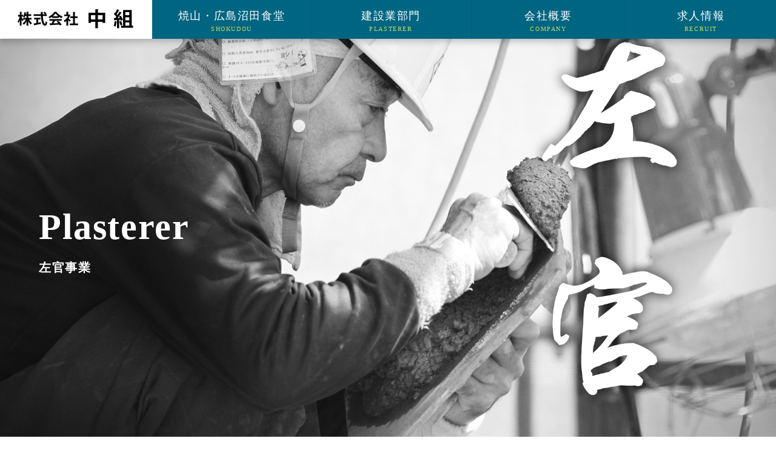

--- FILE ---
content_type: text/html
request_url: https://nakagumi.net/plasterer.html
body_size: 2352
content:
<!DOCTYPE html>
<html lang="ja"><head>
<meta http-equiv="content-type" content="text/html; charset=UTF-8">
<meta charset="utf-8">
<meta name="viewport" content="width=1240px">
<meta http-equiv="X-UA-Compatible" content="IE=edge,chrome=1">
<title>左官 | 広島で左官業・食堂・個別指導塾を運営する株式会社 中組</title>
<meta name=”keywords” content=”中組,広島,左官”>
<link rel="stylesheet" type="text/css" href="css/base.css">
<link rel="stylesheet" type="text/css" href="css/common.css">
<script type="text/javascript" src="http://ajax.googleapis.com/ajax/libs/jquery/1.7.1/jquery.min.js"></script>
<script src="js/common.js"></script>
<script>
  (function(i,s,o,g,r,a,m){i['GoogleAnalyticsObject']=r;i[r]=i[r]||function(){
  (i[r].q=i[r].q||[]).push(arguments)},i[r].l=1*new Date();a=s.createElement(o),
  m=s.getElementsByTagName(o)[0];a.async=1;a.src=g;m.parentNode.insertBefore(a,m)
  })(window,document,'script','//www.google-analytics.com/analytics.js','ga');

  ga('create', 'UA-37512597-20', 'auto');
  ga('send', 'pageview');

</script>
</head>

<body id="plasterer">
	<div id="wrap" style="padding-top:64px;">
		<header id="headerplaceholder" class="clearfix">
			<h1 class="head_logo"><a href="https://nakagumi.net/"><img src="img/common/top_logo.jpg" alt="株式会社　中組"></a></h1>
			<nav id="top_nav">
				<div class="nav_inner clearfix">
				<ul>
					<li><a href="shokudou.html">焼山・広島沼田食堂<br><span>SHOKUDOU</span></a></li>
                    <li><a href="plasterer.html">建設業部門<br><span>PLASTERER</span></a></li>
					<li><a href="company.html">会社概要<br><span>COMPANY</span></a></li>
					<li><a href="recruit.html">求人情報<br><span>RECRUIT</span></a></li>
				</ul>
			</div>
			</nav>
		</header><!-- end_header -->
        
        <div id="main_pla" class="cd-bg">
			<section>
            		<h2>Plasterer</h2>
				<h1>左官事業</h1>
			</section>
		</div>


		<section id="b_connection">	
			<div id="connection">
				<h2><img src="img/plasterer/b_connection_title.png" alt="BusinessConnection" /></h2>
				<div class="b_connection_box clearfix">

						<h3>主要取引先</h3>
    						<div class="connection_list clearfix">
							<table cellspacing="0">
                               <tr>
                                 <td>戸田建設(株)</td>
                                 <td>(株)淺沼組</td>
                                 <td>(株)栗本</td>
                               </tr>
                               <tr>
                                 <td>(株)竹中工務店</td>
                                 <td>(株)金岡組</td>
                                 <td>エコワールド広島(株)</td>
                               </tr>
                               <tr>
                                 <td>(株)アイデック</td>
                                 <td>志和建設(株)</td>
                                 <td>旭東建材(株)</td>
                               </tr>
                               <tr>
                                 <td>(株)三友商会</td>
                                 <td></td>
                                 <td></td>
                               </tr>
                              </table>
						</div>
				</div><!-- end_b_connection -->
			</div>
		</section>
        
        <div class="cd-bg sakan-img3"></div>

		<section id="offer_information">
			<div id="offer">
				<h2><img src="img/plasterer/o_information_title.png" alt="OfferInformation" /></h2>	
				<div class="o_info_box clearfix">
					<div class="o_info_left">
						<img src="img/plasterer/staff-img2.jpg" alt="スタッフ" />
					</div>
					<div class="o_info_right">
						<h3>求人情報</h3>
						<p>世の中の情勢が悪い今こそチャンスと捉え、「新しい力」を求め、今年度は経営の柱である左官職人を新たに募集します。
						「自分で目標を設定し、課題を見つけ、解決していく」その結果、仲間やお客様から信頼を得る。そして自分の夢を実現する。そんな会社を一緒に作っていける人を求めています。</p>
						<div class="link_box">
							<a href="recruit.html#sakan" class="linkBtn">求人情報を見る</a>
						</div>
					</div>
				</div><!-- end_p_staff -->
			</div>
		</section>

		<footer>
			<h2><img src="img/top/contact.png" alt="contact" /></h2>
			<div class="footer_box clearfix">
				<div class="footer_left">
					<p><span class="f_name">株式会社</span>中組<br><span class="l_name">NAKAGUMI Co., Ltd.</span></p>
				</div>
				<div class="footer_right">
					<div class="address clearfix">
						<div class="inq_info">お問合せはこちらへ</div>
						<div class="inq_tel">☎&nbsp082-286-8400</div>						
					</div>
					<p>〒734-0024&nbsp;広島市南区仁保新町2丁目5-15<br>
                    TEL:082-286-8400&nbsp;FAX:082-569-5702</p>
				</div>
			</div><!-- end_footer_box -->
			<div class="footer_nav">
				<ul>
					<li><a href="https://nakagumi.net/">トップ</a></li>
					<li><a href="shokudou.html">焼山・広島沼田食堂</a></li>
					<li><a href="plasterer.html">建設業部門</a></li>
					<li><a href="company.html">会社概要</a></li>
					<li><a href="recruit.html">求人情報</a></li>
				</ul>
				<address>© 2015 NAKAGUMI . All Rights Reserved.</address>
			</div>
			
		</footer>

	</div><!-- end_wrap -->

</body>

</html>

--- FILE ---
content_type: text/css
request_url: https://nakagumi.net/css/base.css
body_size: 434
content:


html, body, div, span, object, iframe, h1, h2, h3, h4, h5, h6, p, blockquote, pre, abbr, address, cite, code, del, dfn, em, img, ins, kbd, q, samp, small, strong, sub, sup, var, b, i, dl, dt, dd, ol, ul, li, fieldset, form, label, legend, table, caption, tbody, tfoot, thead, tr, th, td, article, aside, canvas, details, figcaption, figure, footer, header, hgroup, menu, nav, section, summary, time, mark, audio, video {
    background: none repeat scroll 0 0 transparent;
    border: 0 none;
    margin: 0;
    outline: 0 none;
    padding: 0;
    vertical-align: baseline;
}
a {
    background: none repeat scroll 0 0 transparent;
    margin: 0;
    padding: 0;
    vertical-align: baseline;
    text-decoration: none;
}
article, aside, details, figcaption, figure, footer, header, hgroup, menu, nav, section {
    display: block;
}
.linkBtn{
    border: 0 none;
    font-size: 1.5rem;
    height: auto;
    line-height: 1;
    margin: 0 auto 10px;
    padding: 10px 50px 10px 25px;
    position: relative;
    text-align: left;
    text-decoration: none;
    width: auto;
}
.linkBtn:hover{
    cursor: pointer;
}

--- FILE ---
content_type: text/css
request_url: https://nakagumi.net/css/common.css
body_size: 5843
content:
*{
	margin: 0;
	padding: 0;
	box-sizing: border-box;
    word-break: normal;
    word-wrap: break-word;}
html {
    font-size: 62.5%;
    height: 100%;
    letter-spacing: 0.1em;
}
nav ul {
    list-style: outside none none;
}
ul li {
    list-style: outside none none;
    margin: 0;
    padding: 0;
}



/** clear **/
.clearfix {

}
.clearfix::after {
    clear: both;
}
.clearfix::before, .clearfix::after {
    content: "";
    display: table;
}

body {
	font-size: 16px;
    height: 100%;
    letter-spacing: 0.1em;
    line-height: 1.6;
}
#wrap {
	height: 100%;
    max-width: 100%;
    min-width: 1000px;
    width: auto;	
}
header {
	background-color: #006581;
    box-shadow: 0 5px 10px 0 rgba(0, 0, 0, 0.2);
    display: table;
    font-size: 1.2rem;
    height: 64px;
    left: 0;
    min-width: 1000px;
    position: fixed;
    top: 0;
    width: 100%;
    z-index: 100;
    font-size: 1.2rem;
}

h1.head_logo {
    background-color: #fff;
    display: table-cell;
    text-align: center;
    vertical-align: top;
    width: 251px;
    z-index: 1;
}
h1.head_logo a {
    height: 64px;
    overflow: hidden;
    width: 251px;
}
header a {
    color: #fff;
    display: block;
    text-decoration: none;
}
nav {
	display: table-cell;
}
.nav_inner {
	width: 100%;
}
#top_nav {
	display: table;
    vertical-align: top;
    width: 100%;
}
#top_nav li {
	background-color: #006581;
    border-left: 1px solid rgba(0, 0, 0, 0.1);
    display: table-cell;
    margin: 0;
    text-align: center;
    width: 5%;
	font-size: 150%;
	line-height: 0.7em;
}

#top_nav  li  a {
    color: #fff;
    display: block;
    padding:  20px 0 10px;
    text-decoration: none;
    transition: all 1s ease 0s;
    vertical-align: middle;
    height:64px;
}
#top_nav li  a:hover {
    background: none repeat scroll 0 0 rgba(87,124,138, 0.5);
}
#top_nav li a span {
    color: #c8dc5c;
    display: block;
    font-size: 1rem;
    margin-top: 10px;
}

#main_back h2 {
	font-weight:bold;
	color: #F7931E;
	text-shadow: 4px 4px 4px #ffffff;
}

#main_message {
	background-color: #006581;
    padding: 80px 0 80px;
    position: relative;
    text-align: center;
    z-index: 1;
    color:#ffff99;
}
#main_message h2 {
	font-size: 4.5rem;
	padding-bottom:15px;
	line-height: 1.6em;
}
#main_message img{
	padding-bottom:15px;
}
.linkBtn::after{
    content: "〉";
    position: absolute;
    right: 10px;
    font-size:3rem;
    top:10px;
}
.linkBtn {
	padding: 15px 0;
	border: 1px solid #fff;
    color: #fff !important;
	 font-size: 2rem;
    font-weight: bold;
}
.linkBtn:hover{
    background-color: #ffffff;
    border-color: #ffffff;
    color: #006581 !important;
    text-decoration: none;
}
#main_message a {
    display: block;
    margin: 0 auto 10px;
    text-align: center;
    transition: all 0.8s ease 0s;
    width: 300px;
}
#business {
	background-color: rgba(255,255,255,1);
    padding: 80px 0 80px;
    position: relative;
    text-align: center;
    z-index: 1;
    color:#006581;
}
#business h2 {
	margin: 0 0 60px 0;
}
.business_box {
	width: 980px;
	margin:0 auto;
}
.business_box div {
    float: left;
    height: 0;
    margin:10px 0;
    width: 24%;
}
.business_box .b_box {
   width: 4% !important;
}

#business h3 {
    border: medium none !important;
    display: table;
    height: 196px;
    margin: 0;
    width: 100%;
}
.business_box div img {
    border: medium none;
    display: block;
    font-size: 0;
    height: 196px;
    line-height: 1;
    position: relative;
    top: 0;
    width: 100%;
}
.business_box div:nth-of-type(2), .business_box div:nth-of-type(5) , .business_box div:nth-of-type(7) , .business_box div:nth-of-type(10) {
    background: none repeat scroll 0 0 #006581;
}
#business a {
    color: #ffffff;
    display: table-cell;
    text-align: center;
    text-decoration: none;
    vertical-align: middle;
}
#business a span {
    display: block;
    margin-bottom: 10px;
}
.b_title_s {
    font-size: 1.3rem;
}
#business a span {
    display: block;
    margin-bottom: 10px;
}
.b_title {
    display: block;
    font-size: 2.8rem;
    line-height: 1.2;
    margin-bottom: 20px;
}
#information {
	background-color: rgba(255,255,255,1);
    padding: 80px 0 ;
    position: relative;
    text-align: center;
    z-index: 1;
}
#information ul {
    padding-bottom:15px;
}
.info_box {
	background-color: #ffffff;
	padding-bottom: 20px;
}
#information h2 {
	margin:0 0 60px 0;
}
#information h3 {
	width: 80%;
	margin: 0 auto 20px;
	text-align: left;
	color: #ffffff;
	background-color: #006581;
	padding:10px;
	font-size: 3rem;
}
#information li {
	margin: auto;
    background: none repeat scroll 0 0 #fff;
    display: table;
    padding: 20px 20px;
    width: 80%;
    border-bottom: 1px solid #cccccc;
}
#information .label {
    color: #006581;
    font-weight: bold;
    width: 15em;
}
#information .day {
    width: 10em;
}
#information .detail {
    text-align: left;
}
#information li div {
    display: table-cell;
    line-height: 2em;
    padding: 0 20px;
}
.link_box a {
    display: block;
    margin: 0 auto 10px;
    text-align: center;
    transition: all 0.8s ease 0s;
    width: 300px;
}
.link_box {
	margin:20px 0;
}
.linkBtn_b {
	border: 1px solid #006581;
    color: #006581 !important;
    font-weight: bold;
}
.linkBtn_b:hover{
    background-color: #006581;
    border-color: #006581;
    color: #ffffff !important;
    text-decoration: none;
}
#job_offer {
    background-color: rgba(56,100,126,1);
    padding: 60px 0 60px 0;
    position: relative;
    text-align: center;
    z-index: 1;
}
#job_offer ul {
    padding-bottom:15px;
}
.link_box_b {
    background-color: #ffffff;
    padding-bottom: 20px;
}
#job_offer h2 {
    margin: 0 0 60px 0;
}
#job_offer h3 {
	width: 80%;
	 padding:10px;
	margin: 0 auto 40px;
    text-align: left;
    color: #006581;
    background-color: #ffffff;
	font-size: 3rem;
}
#job_offer li {
    background: none repeat scroll 0 0 #fff;
    display: table;
    padding: 10px 50px;
    width: 80%;
    border-bottom: 1px solid #cccccc;
}
#job_offer dl {
    width: 80%;
    margin: 30px auto 50px;
}
#job_offer dl dt{
    float:left;
	width: 20%;
	padding: 20px;
    background-color: #004357;
    color:#ffffff;
}
#job_offer dl dd {
	padding: 20px;
    background-color: #ffffff;
}
#job_offer dl dt ,#job_offer dl dd {
    padding: 30px 40px;
    margin-bottom: 20px;
}
#job_offer .linkBtn_b {
    border: 1px solid #006581;
    color: #006581 !important;
    font-weight: bold;
    background-color: #ffffff;
}
#job_offer .linkBtn_b:hover{
    background-color: #006581;
    border-color: #006581;
    color: #ffffff !important;
    text-decoration: none;
}
.link_box a {
    display: block;
    margin: 0 auto 10px;
    text-align: center;
    transition: all 0.8s ease 0s;
    width: 300px;
}
.link_box {
    margin:20px 0;
}


/** Restaurant **/
#main_shokudou h2 {
	position: absolute;
	top: 20%;
	left: 30%;
}


#restaurant {
 
    margin: 0 auto;
}
#restaurant_back {
    width: 1200px;
    margin:0 auto;
}
#restaurant_back p {
    font-weight: bold;
    color:#ffffff;
    width: 700px;
    font-size: 100%;
    position: relative;
    top: -120px;
    left: 300px;
}
#specialty {
    background-color: rgba(56,100,126,1);
    padding: 60px 0 60px;
    position: relative;
    text-align: center;
    z-index: 1;
}
#specialty h2 {
    padding:25px 0;
	font-family: "京円";
	font-size: 6rem;
}
.specialty_box {
    width: 980px;
    margin:0 auto;
}
.sp_box {
    width: 33%;
    float:left;
}
.sp_title {
   font-family: "京円かな太";
    margin: 10px 0 20px 0;
	text-align: center;
	font-size: 3.3rem;
}
.sp_box p {
    width: 80%;
    color:#ffffff;
    text-align: left;
    margin:0 auto;
    font-weight: bold;
    line-height: 1.5;
}

/*----------------------------------------------------------
    食堂
----------------------------------------------------------*/
#menu {
    background-color: rgba(255,255,255,1);
    padding: 60px 0 60px;
    position: relative;
    text-align: center;
    z-index: 1;
}
#menu h2 {
    padding: 0 0 30px;
	font-size: 5rem;
	color: #38647E;
	font-family: KyoMadokaStd-R;
}
.menu_box {
    width: 980px;
    margin: 0 auto;
}
.menu_left {
    float:left;
    width: 642px;
}
.menu_right {
    float: right;
    width: 300px;
}
.menu_right p {
    font-weight: bold;
    line-height: 1.3;
    text-align: left;
}
.menu_right .link_box {
    margin-top: 60px;
    margin-bottom: 0 !important;
}

.menu_box .linkBtn {
    border: 1px solid #006581;
    color: #ffffff !important;
    font-weight: bold;
    background-color: #006581;
}
.menu_box .linkBtn:hover{
    background-color: #ffffff;
    border-color: #006581;
    color: #006581 !important;
    text-decoration: none;
}

#staff {
    background-color: rgba(255,255,255,1);
    padding: 60px 0 80px;
    position: relative;
    text-align: center;
    z-index: 1;
}

.staff_image {
    position: relative;
    top:-70px;
}
#staff h2 {
    padding: 0 0 25px;
	font-size: 4rem;
	font-family: KyoMadokaStd-R;
	color: #0A6881;
}
#staff .detail_box {
    width: 880px;
    margin: 30px auto 0;
}
.detail_left {
    float: left;
    width: 25%;
}
.detail_center {
     float: left;
	 width: 50%;
	 margin:  auto ;
	 padding: 60px 0 0 0;
}
.detail_center p {
    line-height: 1.5;
}
.detail_right {
    float: right;
    width: 25%;
}
#recommend {
    background-color: rgba(56,100,126,1);
    padding: 10px 0 60px;
    position: relative;
    text-align: center;
    z-index: 1;
	color: #fff;
}

#recommend .inner {
	position: relative;
	width: 980px;
	margin: auto;
}

#recommend h2 {
	font-size: 5rem;
	font-family: KyoMadokaStd-R;
	text-shadow: 5px 5px 5px #535353;
	position: absolute;
	top: 20px;
	left: 0;
}

#recommend .detail_box {
	position: relative;
    width: 880px;
    margin: -130px auto 0;
	z-index: 3;
}


.recommend_image {
    position: relative;
    top:-80px;
	z-index: 2;
}

.numata-reco-bt a{
	height: 177px;
			overflow: hidden;
}

#recruit {
	position: relative;
    background-color: rgba(56,100,126,1);
    padding: 10px 0 40px;
    position: relative;
    text-align: center;
    z-index: 1;
}

#recruit .detail_box {
	position: relative;
    width: 880px;
    margin: -300px auto 0;
	z-index: 3;
}

.recruit_image {
    position: relative;
    top: -40px;
	z-index: 1;
}
#recruit h2 {
    padding:25px 0;
	font-size: 4rem;
	color: #fff;
	font-family: KyoMadokaStd-R;
	text-shadow: 2px 2px 2px #0A6881;
}

#shop-info {
	width: 980px;
	margin: auto;
	padding: 30px 0;
}

#shop-info h3 {
	text-align: center;
	margin: 15px 0;
	font-size: 150%;
}

#shop-info .detail {
	margin: 0 0 20px 0;
}

.numata {
	float: left;
	width: 470px;
}

.yakeyama {
	float: right;
	width: 470px;
}

/*----------------------------------------------------------
    おすすめメニュー
----------------------------------------------------------*/
#reco_back { background-image: url("../img/restaurant/menu-main.jpg"); }
.smartPhone #reco_back { background-image: url("../img/restaurant/menu-main.jpg"); height: 850px;}
#reco_back  h2 {
	position: absolute;
	text-align: center;
	top: 20%;
	left: 30%;
	font-size: 80px;
}

#reco_back  h1 {
	position: absolute;
	text-align: center;
	bottom: 5%;
	left: 33%;
	font-size: 50px;
	font-family: KyoMadokaStd-R;
}

#menu_detail .reco-detail {
	width: 980px;
	margin: 0 auto 30px;
	border-bottom: 1px solid #fff;
}

.deco h3 {
	font-size: 4.5rem;
	margin-bottom: 30px;
	font-family: KyoMadokaStd-R;
}

#menu_detail .reco-detail .detail {
	float: left;
	width: 70%;
	font-size: 2.5rem;
}

#menu_detail .reco-detail .price {
	float: right;
	width: 30%;
	margin-top: 15px;
	font-size: 3rem;
	text-align: right;
}

.reco-detail .price .font-l {
	font-size: 5rem;
}

.deco .menu_detail_right table,
.deco .menu_detail_left table {
	width: 100%;
	font-size: 2.3rem;
}

.deco .menu_detail_right th,
.deco .menu_detail_left th {
	padding: 15px 0;
	text-align: left;
	border-bottom: 1px dashed #fff;
}

.deco .menu_detail_right td,
.deco .menu_detail_left td {
	padding: 15px 0;
	text-align: right;
		border-bottom: 1px dashed #fff;

}

.deco .menu_detail_box {
	margin-bottom: 0;
}

/*----------------------------------------------------------
    左官
----------------------------------------------------------*/

#plasterer {
    background:url("../img/restaurant/back.jpg") repeat-y center top;
    margin: 0 auto;
}

#plasterer_back {
    width: 1200px;
    margin:0 auto;
}
#plasterer_back p {
    font-weight: bold;
    color:#ffff99;
    width: 800px;
    font-size: 100%;
    position: relative;
    top: -120px;
    left: 20px;
    font-size: 3rem;
    text-shadow:2px 2px 2px #000000;
    line-height: 1.2;
}
#p_staff {
    background-color: rgba(56,100,126,1);
    padding: 60px 0 0;
    position: relative;
    text-align: center;
    z-index: 1;
    margin-top:-70px;
}
#p_staff h2 {
    margin: 0 0 80px 0;
}
.p_staff_box {
    width: 980px;
    margin: 0 auto;
}
.p_staff_left {
    float:left;
    width: 60%;
	margin: 0 0 -7px 0;
}
.p_staff_right {
    float: right;
    width: 30%;
}
.p_staff_right p {
    color:#ffffff;
    font-weight: bold;
    line-height: 1.3;
    text-align: left;
}
.p_staff_right .link_box {
    margin-top: 80px;
    margin-bottom: 0 !important;
}
#b_connection {
    background-color: rgba(56,100,126,1);
    padding: 60px 0 60px;
    position: relative;
    text-align: center;
    z-index: 1;
}
#connection {
    width: 980px;
    margin:0 auto; 
}
#b_connection h2 {
    margin : 0 0 10px 0;
    text-align: center;
}
.b_connection_box {
    width: 100%;
    margin: 0 auto;
}

.b_connection_box h3 {
    font-weight: bold;
    color: #ffffff;
    padding-bottom: 30px;
    font-size: 3rem;
}

.connection_list {
    width: 100%;
    background-color: #fff;
}
.b_connection_right .link_box {
    margin-top:150px;
    margin-bottom: 0 !important;
}

.connection_list table {
    width: 100%;
    background-color: #fff;
}

.connection_list td {
	padding: 15px;
	text-align: center;
	border: 1px solid #EBEBEB;
	font-size: 2rem;
}

#offer_information {
    background-color: rgba(56,100,126,1);
    padding: 60px 0 60px;
    position: relative;
    text-align: center;
    z-index: 1;
}
#offer {
    width: 980px;
    margin:0 auto; 
}
#offer_information h2 {
    margin: 0 0 60px;
    text-align: center;
}
.o_info_box {
    width: 100%;
    margin: 0 auto;
}
.o_info_left {
    float:left;
    width: 70%;
    text-align: left;
}
.o_info_right {
    float: right;
    width: 30%;
}
.o_info_right h3 {
    font-weight: bold;
    color: #ffffff;
    padding-bottom: 60px;
    font-size: 4rem;
}
.o_info_right p {
    color:#ffffff;
    font-weight: bold;
    line-height: 1.6;
    text-align: left;
}
.o_info_right .link_box {
    margin-top: 60px;
    margin-bottom: 0 !important;
}


/*----------------------------------------------------------
    company
----------------------------------------------------------*/

#company_header {
    background-image: url("../img/company/main-company.jpg");
    background-position: center top;
    background-size: cover;
    left: 0;
    position: fixed;
    text-align: left;
    top: 0;
    width: 100%;
    z-index: 0; 
    padding: 20% 0 0;
    text-align: center;

}
#company_header  h2 {
	margin-top: -120px;
    font-size: 80px;
	text-align: right;
	color: #fff;
}
#company_header  h1 {
    color: #ffffff;
	margin-top: -20px;
	padding-bottom: 100px;
    text-shadow:1px 1px 1px #444444;
	text-align: right;
}
#company_header section {
    margin: 0 auto;
    text-align: left;
    width: 980px;
	height: 30%;
}
#company_back {
    background-color: #ffffff;
    margin: 0 auto;
    padding-bottom: 20px;
    position: relative;
    width: 100%;
    z-index: 1;
}

#company_back .info p{
	font-size: 2.3rem;
	font-family: "ＭＳ Ｐ明朝", "MS PMincho", "ヒラギノ明朝 Pro W3", "Hiragino Mincho Pro", serif;
	text-align: center;
	line-height: 2em;
}

.header_image {
    background-position: center center;
    background-size: cover;
    height: 800px;
    left: 0;
    position: fixed;
    text-align: left;
    top: 0;
    width: 100%;
    z-index: 0; 
    background-color: #006581;
}

.header_image h1  {
 	width: 980px;
    margin: 0 auto;
    color: #ffffff;
    font-weight: bold;
     font-size: 30px;
         padding: 30px 0 0;
}
.header_image h2{
    width: 980px;
    margin: 0 auto;
    color: #ffffff;
    font-size: 18px;
    padding: 5px 0 20px;
}
.header_image_left {
    float: left;
    width: 600px;
}
.header_image_right {
    float: right;
    width: 380px;
    padding-top: 10px;
    text-align: center;
}
#company_back h2 {
   color: #006581;
    line-height: 2em;
    margin: 0 auto;
    padding: 30px 0;
    width: 980px;
	font-size: 3.3rem;
	text-align: center;
}
@media screen and (-webkit-min-device-pixel-ratio:0) {
	#company_back h2 {
		font-size: 140%;
	}
}

#company_back table {
    width: 90%;
    margin: 0 auto;
}
#company_back table th {
    width: 30%;
    text-align: center;
	color: #006581;
	text-align: right;
}
#company_back table th, #company_back table td {
    padding: 20px;
    border-bottom: 1px dotted #cccccc;
}
#company_back dl dt {
    font-weight: bold !important;
        padding:10px
}
#company_back dl dd {
        padding-left: 20px;
    }
#company_back section {
    background-color: #ffffff;
    margin: 30px auto;
    padding: 20px 0;
    width: 980px;
    z-index: 1;
}

#enkaku {
    width: 100% !important;
}
#enkaku th {
    width: 35% !important;
    text-align: left !important;
}

/*----------------------------------------------------------
    recruit
----------------------------------------------------------*/

.recruit_area section {
    width: 980px;
    margin: 30px auto 30px;
    padding: 0 0 20px;
    z-index: 1;
    background-color: #ffffff;
}
#recruit_header {
    background-image: url("../img/recruit/main.jpg");
    background-position: center top;
    background-size: cover;
    height: 400px;
    left: 0;
    padding: 100px 100px 0;
    position: fixed;
    text-align: left;
    top: 0;
    width: 100%;
    z-index: 0; 
    text-align: center;


}
#recruit_header  h1 {
    font-size: 80px;
	text-align: right;

}
#recruit_header  h2 {
    color: #0A6881;
	text-align: right;
    text-shadow:1px 1px 1px #444444;
}

#recruit_header section {
    width: 980px;
    margin: 0 auto;
    text-align: left;
}

.recruit_area {
    width: 100%;
    margin: 0 auto;
    z-index: 1;
    position: relative;
    background-color: #ffffff;
    padding-bottom: 20px;
}

.recruit_area .bt_area li {
	float: left;
	border: 3px solid #156A83;
	text-align: center;
	font-size: 24px;
	font-weight: bold;
	border-radius: 10px;        /* CSS3草案 */  
    -webkit-border-radius: 10px;    /* Safari,Google Chrome用 */  
    -moz-border-radius: 10px;   /* Firefox用 */
}

.recruit_area .bt_area li a {
	display: block;
	padding: 30px 0;
	width: 304px;
	color: #156A83;
}

.recruit_area h2 {
    width: 800px;
    padding: 30px 0;
    margin: 0 auto;
    color: #006581;
	font-size: 4rem;
	text-align: center;
}

.recruit_area h3 {
    width: 980px;
    margin: 70px auto 30px;
    text-align: center;
    color: #006581;
    padding:10px 0;
    font-size: 30px;
}

.recruit_area h3 .r_title {
    font-size: 35px;
}

.recruit_area h4 {
    width: 980px;
    margin: 0 auto 60px;
    text-align: center;
    background-color: #006581;
    color: #ffffff;
    padding:10px;
    font-size: 24px;
}

.recruit_area dl {
    width: 800px;
    margin:0 auto;
    line-height: 1.5;
}

.recruit_area dt:first-child {
    border-top: 1px dotted #cccccc;
}

.recruit_area dd:nth-child(2) {
    border-top: 1px dotted #cccccc;
}

.recruit_area dt , .recruit_area dd {
    padding: 20px 0;
    border-bottom: 1px dotted #cccccc;
}

.recruit_area dt {
    font-weight: bold;
    width: 170px;
    float: left;
    clear:left;
    text-align: right;
    border-right:  1px dotted #cccccc;
    padding-right: 20px;
}

.recruit_area dd {
    float: left;
    width: 630px;
    padding-left: 20px;
}

.recruit-contact {
	width: 94%;
	padding: 3% 3% 2% 3%;
	margin-top: 30px;
	background-color: #FAFBB9;
	border-radius: 10px;        /* CSS3草案 */  
    -webkit-border-radius: 10px;    /* Safari,Google Chrome用 */  
    -moz-border-radius: 10px;   /* Firefox用 */  
}

.recruit-contact .inq_info  {
	margin: 10px 0 0 80px;
}

.recruit-contact .tel {
	float: left;
	margin-left: 30px;
	font-size: 40px;
	color: #DB8E00;
	font-weight: bold;
}

.recruit-contact .comment {
	float: left;
	margin: 15px 0 0 20px;
	line-height: 1.2em;
}

/*----------------------------------------------------------
    footer
----------------------------------------------------------*/
footer {
    background-color: #ffffff;
    padding: 60px 0 0;
    position: relative;
    text-align: center;
    z-index: 1;
}

footer a {
    color:#ffffff;
}
footer a:hover {
    opacity:0.7;
}
footer h2 {
    margin: 0 0 30px;
}
.footer_box {
    width: 75%;
    margin: 0 auto 30px;
}
.footer_left {
    float:left;
    width: 30%;
    padding-top: 10px;
	line-height: 1.3em;
}
.footer_left p {
    font-size: 4rem;
    font-weight: bold;
    text-align: left;
}
.footer_left p .f_name {
    font-size: 3rem;
}
.footer_left p .l_name {
    font-size: 1.3rem;
}
.footer_right {
    float:right;
    width: 70%;
    text-align: left;
}
.address {
    width: 100%;
}
.inq_info {
    float:left;
    display: block;
    padding: 8px;
    background-color: #DB8E00;
    color:#ffffff;
    font-weight: bold;
    margin-top:10px;
    margin-right: 1em;
}
.inq_tel {
    font-size: 4rem;
    font-weight: bold;
	color: #DB8E00;

}
.footer_right p {
    margin:10px 0;
    font-weight: bold;
}
.footer_nav {
    background-color: #006581;
    color:#ffffff;
    padding: 30px 0 30px 0;
}
.footer_nav li {
    display: inline;
    font-weight: bold;
    padding: 0 5px;
}
address {
    margin:30px 0 5px;
}



/*----------------------------------------------------------
    メニュー詳細
----------------------------------------------------------*/
#menu_back  h2 {
	position: absolute;
	text-align: center;
	top: 20%;
	left: 30%;
	font-size: 80px;
}

#menu_back  h1 {
	position: absolute;
	text-align: center;
	bottom: 5%;
	left: 43%;
	font-size: 50px;
	color: #fff;
	font-family: KyoMadokaStd-R;
}

#menu_detail {
    background-color: rgba(56,100,126,1);
	background-image: url(../img/restaurant/menu-back.jpg);
    padding: 60px 0 60px;
    position: relative;
    text-align: center;
    z-index: 1;
	color:#ffffff;
}

.menu_detail_box {
    width: 980px;
    margin: 0 auto 50px;
}

.menu_detail_left {
    float:left;
    width: 480px;
}
.menu_detail_right {
    float: right;
    width: 480px;
}

#menu_detail h2 {
    padding: 0 0 20px;
	font-size: 4rem;
	text-align: left;
}

#menu_detail .price {
	margin-top: 30px;
	text-align: right;
}

.font-l {
	font-size: 3rem;
}

#menu_detail p {
    line-height: 1.3;
    text-align: left;
	font-size: 2rem;
}

.menu_detail_right table,
 .menu_detail_left table {
	width: 100%;
	margin-bottom: 50px;
	font-size: 2rem;
}

.menu_detail_right th,
.menu_detail_left th {
	padding: 10px 0;
	text-align: left;
	border-bottom: 1px solid #fff;
}

.menu_detail_right td,
.menu_detail_left td {
	padding: 10px 0;
	text-align: right;
		border-bottom: 1px solid #fff;

}

/*----------------------------------------------------------
    左官
----------------------------------------------------------*/
#staff_detail {
    background-color: rgba(56,100,126,1);
    padding: 60px 0 60px;
    position: relative;
    text-align: center;
    z-index: 1;
    margin-top:200px;
	color:#ffffff;
}

.staff_detail_box {
    width: 980px;
    margin: 0 auto;
}

.staff_detail_left {
    float:left;
    width: 380px;
}
.staff_detail_right {
    float: right;
    width: 550px;
}

#staff_detail h2 {
	margin-bottom: 20px;
	font-size: 4rem;
	text-align: left;
}

#staff_detail p {
    line-height: 1.3;
    text-align: left;
	font-size: 2rem;
}

.staff_detail_right table {
	width: 100%;
}

.staff_detail_right th {
	width: 20%;
	padding: 15px 0;
	text-align: left;
	border-bottom: 1px solid #fff;
}

.staff_detail_right td {
	padding: 15px 0;
	border-bottom: 1px solid #fff;
	text-align: left;

}

.font-s {
	font-size: 50%;
}

/*----------------------------------------------------------
    スタッフ詳細
----------------------------------------------------------*/
#staff_detail2 {
    background-color: rgba(56,100,126,1);
    padding: 0;
    position: relative;
    text-align: center;
    z-index: 1;
	color:#ffffff;
}

.staff_detail_box2 {
    width: 980px;
    margin: 0 auto;
}

.staff_img {
	float: left;
	width: 25%;
	text-align: center;
	line-height: 0;
}

.staff-modal .img {
	float: left;
	width: 40%;
	text-align: center;
}

.staff-modal .img img {
	width: 80%;
}

.staff-modal .staff_detail {
	float: right;
	width: 60%;
}

.staff-modal h2 {
	margin-bottom: 20px;
	padding-bottom: 20px
	font-size: 5rem;
	text-align: left;
	border-bottom: 1px solid #E5E5E5;
}

.staff-modal p {
    line-height: 1.3;
    text-align: left;
	font-size: 2rem;
}

.staff-modal table {
	width: 100%;
	margin-bottom: 30px;
}

.staff-modal th {
	width: 20%;
	padding: 15px 0;
	text-align: left;
	color: #38647E;
	border-bottom: 1px solid #E5E5E5;
}

.staff-modal td {
	padding: 15px 0;
	border-bottom: 1px solid #E5E5E5;
	text-align: left;

}

.staff_detail li {
	float: left;
	width: 33%;
}

.staff_detail li img {
	width: 100%;
}

.font-s {
	font-size: 50%;
}




/** top sample **/
.cd-bg {
    position: relative;
    height: 100%;
    width: 100%;
    background-size: cover;
    background-attachment: fixed;
    background-repeat: no-repeat;
    background-position: center center;
}
.smartPhone_cd-bg {
    position: relative;
    height: 100%;
    max-width: 100%;
    background-size: cover;
    background-repeat: no-repeat;
    background-position: center center;
}


#main_back  h1 {
    position: absolute;
    bottom: 5%;
    left: 25%;
    text-align: center;
    font-size: 14px;
    color: #fff;
}


#main_back  h2 {
    position: absolute;
    bottom: 10%;
    left: 20%;
    text-align: center;
    font-size: 80px;
}

#main_back { background-image: url("../img/top/main1.jpg"); }
.top-img { background-image: url("../img/top/main2.jpg"); }
#main_pla { background-image: url("../img/plasterer/main.jpg"); }
.sakan_img { background-image: url("../img/plasterer/main.jpg"); }
#sakan_staff { background-image: url("../img/staff/main-sakan.jpg"); }

.smartPhone #main_back { background-image: url("../img/top/main1.jpg"); height: 850px; }
.smartPhone .top-img { background-image: url("../img/top/main2.jpg"); height: 400px; }
.smartPhone #main_pla { background-image: url("../img/plasterer/main.jpg");height: 850px; }

.smartPhone .sakan_img { background-image: url("../img/plasterer/main.jpg"); height: 400px; }
.smartPhone #sakan_staff { background-image: url("../img/staff/main-sakan.jpg"); height: 850px;}

#sakan_staff h1 {
    position: absolute;
    top: 55%;
    right: 10%;
    color: #fff;
    font-size: 20px;
}

#sakan_staff h2 {
    position: absolute;
    top: 40%;
    right: 10%;
    color: #fff;
    font-size: 60px;
}

#yakeyama_staff { background-image: url("../img/staff/yakeyama-main.jpg");}
.smartPhone #yakeyama_staff { background-image: url("../img/staff/yakeyama-main.jpg"); height: 850px;}

#yakeyama_staff h1 {
    position: absolute;
    top: 55%;
    right: 10%;
    color: #fff;
    font-size: 20px;
}

#yakeyama_staff h2 {
    position: absolute;
    top: 40%;
    right: 10%;
    color: #fff;
    font-size: 60px;
}

#numata_staff { background-image: url("../img/staff/numata-main.jpg"); }
.smartPhone  #numata_staff { background-image: url("../img/staff/numata-main.jpg");  height: 850px;}

#numata_staff h1 {
    position: absolute;
    top: 55%;
    right: 10%;
    color: #fff;
    font-size: 20px;
}

#numata_staff h2 {
    position: absolute;
    top: 40%;
    right: 10%;
    color: #fff;
    font-size: 60px;
}


#main_pla h2 {
    position: absolute;
    top: 40%;
    left: 5%;
    color: #fff;
    font-size: 60px;
}

#main_pla h1 {
    position: absolute;
    top: 55%;
    left: 5%;
    color: #fff;
    font-size: 20px;
}

#main_shokudou {

    background-image: url("../img/restaurant/shokudou-main.jpg");
}
.smartPhone #main_shokudou {
    background-image: url("../img/restaurant/shokudou-main.jpg"); height:850px;
}
#main_shokudou h1 {
    position: absolute;
    bottom: 5%;
    left: 41%;
    font-size: 16px;
    color: #fff;
}

.shokudou-img1 { background-image: url(../img/top/gohan.jpg); }
.shokudou-img2 { background-image: url(../img/restaurant/shokudou-main2.jpg); }
.smartPhone .shokudou-img1 { background-image: url(../img/top/gohan.jpg); height: 500px;}
.smartPhone .shokudou-img2 { background-image: url(../img/restaurant/shokudou-main2.jpg); height: 500px;}

.img1 {
    background-image: url("../img/top/img1.JPG");
}
.img2 {
    background-image: url("../img/top/img2.JPG");
}

/**************************************************
スマホ調整用
***************************************************/
@media (max-width:767px){

	
	}
#menu_back { background-image: url("../img/restaurant/main-menu.jpg"); }
.menu-img1 { background-image: url("../img/restaurant/back_sanma.jpg"); }
.menu-img2 { background-image: url("../img/restaurant/menu-main.jpg"); }
.menu-img3 { background-image: url("../img/restaurant/back_tamagoyaki.jpg"); }
.smartPhone .menu-img1 { background-image: url("../img/restaurant/back_sanma.jpg"); height: 650px; }
.smartPhone .menu-img2 { background-image: url("../img/restaurant/menu-main.jpg"); height: 650px; }
.smartPhone .menu-img3 { background-image: url("../img/restaurant/back_tamagoyaki.jpg"); height: 650px; }
.smartPhone #menu_back { background-image: url("../img/restaurant/main-menu.jpg"); height: 800px;}

.reco-img1 { background-image: url(../img/restaurant/osusume1.jpg); }
.reco-img2 { background-image: url(../img/restaurant/osusume2.jpg); }
.reco-img3 { background-image: url(../img/restaurant/osusume3.jpg); }
.smartPhone .reco-img1 { background-image: url(../img/restaurant/osusume1.jpg); height:650px;}
.smartPhone .reco-img2 { background-image: url(../img/restaurant/osusume2.jpg); height:650px;}
.smartPhone .reco-img3 { background-image: url(../img/restaurant/osusume3.jpg); height:650px;}

.sakan-img2 { background-image:url(../img/plasterer/sakan-main2.jpg);}
.sakan-img3 { background-image: url(../img/plasterer/sakan-main3.jpg); }

.smartPhone .sakan-img2 { background-image:url(../img/plasterer/sakan-main2.jpg);height: 400px;}
.smartPhone  .sakan-img3 { background-image: url(../img/plasterer/sakan-main3.jpg);height: 400px; }



--- FILE ---
content_type: application/javascript
request_url: https://nakagumi.net/js/common.js
body_size: 1299
content:
//=================================================================================
//page scroll
$(function(){
  if(isSmartPhone()){
    $('body').attr('class','smartPhone');
    $('.cd-bg').addClass('smartPhone_cd-bg').removeClass('cd-bg');
  }
});

//=================================================================================
$(function(){

    //getHeight関数の読み込みタイムラグ対策
    $(window).load(function(){
        $('#scrollTop').css('opacity','1');
    });

    //スクロールによる背景差し替え
    $(window).on("load scroll", function(){
        var scrollT = $(window).scrollTop();
        var selector = $('#subMV');

        if(scrollT > $(window).height()){
            selector.css('display','block');
        } else{
            selector.css('display','none');
        }
    });

    //ブロックの高さを画面の高さと等しくする
    $(window).on('resize load', getHeight);
});

var getHeight = function(){
    if(isSmartPhone()){
       return false;
    }
    var wH = $(window).height();

    $('.slideH, #subMV').css('height',wH+'px');
    $('.fullscreen').css('paddingTop',wH+'px');
}


//=================================================================================
//USER AGENTの取得
function isSmartPhone(){
  return isAndroid() || isIOS();  
}

function isAndroid(version){
  return (typeof version === 'undefined')
    ? navigator.userAgent.indexOf('Android') > 0
    : navigator.userAgent.indexOf('Android '+version) > 0;
}

function isIOS(){
  return isIPad() || isIPhone();    
}

function isIPhone(){
  return ( navigator.userAgent.indexOf('iPhone') > 0 && navigator.userAgent.indexOf('iPad') == -1 );
}

function isIPad(){
  return navigator.userAgent.indexOf('iPad') > 0;
}

function isIE(){
  return navigator.userAgent.indexOf('MSIE') > 0;
}



//=================================================================================
//page scroll
/* 当処理はヘッダ共通化に伴い module/html/tier?HederNavi.html へ移動
$(function(easing){
	$("[href^=#]").click(function() {
		var aHref= $(this).attr("href");
		var aPosi = $(aHref).offset().top;
		$("html,body").animate({scrollTop : aPosi}, 1000, 'easeOutExpo');
		return false;
	});
	
});
*/

//=================================================================================
//fixed area scroll
$(function(){
    $(window).on("scroll", function(){
        $("header").css("left", -$(window).scrollLeft());
    });
});

//=================================================================================
//rollover

/*$(function(){
     $('img').hover(function(){
     $(this).attr('src', $(this).attr('src').replace('_off', '_on'));
   }, function(){
     if (!$(this).hasClass('currentPage')) {
     $(this).attr('src', $(this).attr('src').replace('_on', '_off'));
   }
   });
});*/



//=================================================================================
//hover
$(function(){
    $('.nav_bnr a img').hover(
        function(){
            $(this).animate({opacity:0.7},0);
            },
        function(){
            $(this).animate({opacity:1},0);
            }
    );
        
});

//=================================================================================
//Groval Navi

/* 当処理はヘッダ共通化に伴い module/html/tier?HederNavi.html へ移動
$(function() {
  $("#gNav > li").hover(function() {
    $(this).children('.subNavi').stop().slideDown(300);
  }, function() {
    $(this).children('.subNavi').stop().slideUp(300);
  });
});
*/





//=================================================================================

var slideFadeIn = function($obj, margin, speed, delay, easing){
  $.Deferred().resolve().then(function(){
    return $obj.eq(0).delay(delay).animate(
      {opacity:1, marginLeft:margin}, speed, easing);
  })
  .then(function(){
    return $obj.eq(1).animate(
      {opacity:1, marginLeft:margin}, speed, easing);
  })
  .then(function(){
    return $obj.eq(2).animate(
      {opacity:1, marginLeft:margin}, speed, easing);
  })
  .then(function(){
    return $obj.eq(3).animate(
      {opacity:1, marginLeft:margin}, speed, easing);
  })
  .then(function(){
    return $obj.eq(4).animate(
      {opacity:1, marginLeft:margin}, speed, easing);
  });
}





--- FILE ---
content_type: text/plain
request_url: https://www.google-analytics.com/j/collect?v=1&_v=j102&a=837388112&t=pageview&_s=1&dl=https%3A%2F%2Fnakagumi.net%2Fplasterer.html&ul=en-us%40posix&dt=%E5%B7%A6%E5%AE%98%20%7C%20%E5%BA%83%E5%B3%B6%E3%81%A7%E5%B7%A6%E5%AE%98%E6%A5%AD%E3%83%BB%E9%A3%9F%E5%A0%82%E3%83%BB%E5%80%8B%E5%88%A5%E6%8C%87%E5%B0%8E%E5%A1%BE%E3%82%92%E9%81%8B%E5%96%B6%E3%81%99%E3%82%8B%E6%A0%AA%E5%BC%8F%E4%BC%9A%E7%A4%BE%20%E4%B8%AD%E7%B5%84&sr=1280x720&vp=1280x720&_u=IEBAAEABAAAAACAAI~&jid=1178599460&gjid=1390697546&cid=1947359364.1768663805&tid=UA-37512597-20&_gid=1840461687.1768663805&_r=1&_slc=1&z=904932098
body_size: -449
content:
2,cG-TYE9JQJT9S